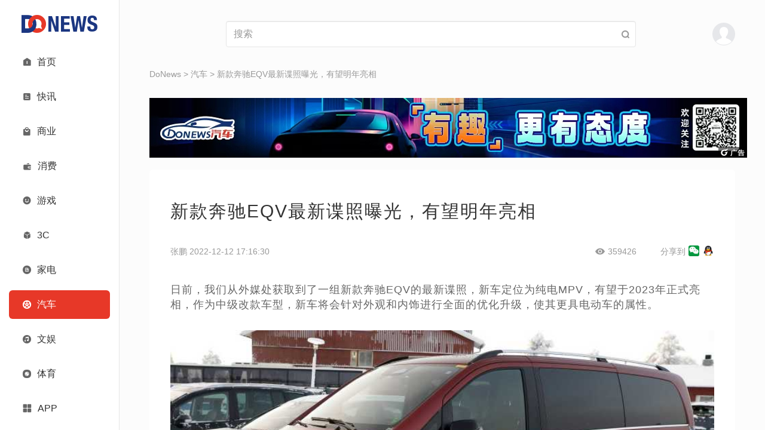

--- FILE ---
content_type: text/html; charset=UTF-8
request_url: https://www.donews.com/news/detail/7/3292545.html
body_size: 11355
content:
<!DOCTYPE html PUBLIC "-//W3C//DTD XHTML 1.0 Transitional//EN" "http://www.w3.org/TR/xhtml1/DTD/xhtml1-transitional.dtd">
<html xmlns="http://www.w3.org/1999/xhtml">
<head>
<meta http-equiv="Content-Type" content="text/html; charset=utf-8" />
<meta name=”renderer” content=”webkit” />
<meta name="keywords" content="新款奔驰EQV最新谍照曝光，有望明年亮相" />
<meta name="description" content="新款奔驰EQV最新谍照曝光，有望明年亮相" />
<title>新款奔驰EQV最新谍照曝光，有望明年亮相- DoNews汽车</title>
<meta name="viewport" content="width=device-width, initial-scale=1">
<meta property="og:title" content="新款奔驰EQV最新谍照曝光，有望明年亮相- DoNews汽车" />
<meta property="og:url" content="https://www.donews.com/news/detail/7/3292545.html" />
<meta property="og:image" content="https://www.donews.com/static/image/logo-donews.jpg" />
<meta property="og:description" content="新款奔驰EQV最新谍照曝光，有望明年亮相" />
<link rel="manifest" href="https://www.donews.com/manifest.json" />
<link rel="icon" href="https://www.donews.com/static/v3/images/small-logo.png">
<script src="https://www.donews.com/static/js/jquery_2.1.1.min.js"></script>
<script src="https://www.donews.com/static/v3/bootstrap/js/bootstrap.min.js"></script>
<link rel="stylesheet" href="https://www.donews.com/static/v3/bootstrap/css/bootstrap.min.css">
<link rel="stylesheet" href="https://www.donews.com/static/v3/icon-font/icon.css">
<link rel="stylesheet" href="https://www.donews.com/static/v3/icon-font/iconfont.css">
<link rel="stylesheet" href="https://www.donews.com/static/v3/css/custom0801.css">
<link rel="stylesheet" href="https://www.donews.com/static/v3/css/responsive0721.css">
<script src="https://g1.tagtic.cn/g.js"></script>
<link rel="stylesheet" href="https://www.donews.com/static/v3/css/general-content0308.css">
<link rel="stylesheet" href="https://www.donews.com/static/v3/css/poster_style.css">
</head>
<style></style>
<body>
<div class="container-fluid">
<div class="row">
<div class="col-lg-2 col-md-2 col-sm-2" style="border-right: 1px solid #e6e6e6;background: #FFFFFF;position: fixed;z-index:1001;">
<div class="side-bar">
<div class="logo-wrapper">
<a href="https://www.donews.com">
<img class="full-logo" src="https://img6.donews.com/static/v3/images/full-logo.png" alt="logo" />
</a>
<a href="https://www.donews.com">
<img class="small-logo" src="https://img6.donews.com/static/v3/images/small-logo.png" alt="logo" />
</a>
</div>
<div class="navigation">
<a class="item " href="https://www.donews.com">
<span class="left icon iconfont  iconshouye"></span>
<div class="right ">首页</div>
</a>
<a class="item " href="https://www.donews.com/newsflash/index">
<span class="left icon iconfont  iconzixun"></span>
<div class="right ">快讯</div>
</a>
<a class="item " href="https://www.donews.com/company/index">
<span class="left icon iconfont  iconshangye"></span>
<div class="right ">商业</div>
</a>
<a class="item " href="https://www.donews.com/consumer/index">
<span class="left icon iconfont ">
<img src="https://www.donews.com/static/v3/icon-font/consumer.svg" width="15">
</span>
<div class="right ">消费</div>
</a>
<a class="item " href="https://www.donews.com/ent/index">
<span class="left icon iconfont  iconkaixin"></span>
<div class="right ">游戏</div>
</a>
<a class="item " href="https://www.donews.com/digital/index">
<span class="left icon iconfont  iconchanpin"></span>
<div class="right ">3C</div>
</a>
<a class="item " href="https://www.donews.com/digitalhome/index">
<span class="left icon iconfont  iconbaocun"></span>
<div class="right ">家电</div>
</a>
<a class="item item-active" href="https://www.donews.com/automobile/index">
<span class="left icon iconfont active-color iconlunziguanli"></span>
<div class="right active-color">汽车</div>
</a>
<a class="item " href="https://www.donews.com/recreation/index">
<span class="left icon iconfont  iconyinleyule"></span>
<div class="right ">文娱</div>
</a>
<a class="item " href="https://www.donews.com/sport/index">
<span class="left icon iconfont ">
<img src="https://www.donews.com/static/v3/icon-font/sport.svg" width="14">
</span>
<div class="right ">体育</div>
</a>
<a class="item " href="https://www.donews.com/idonews/index">
<span class="left icon iconfont  iconzhuanlan"></span>
<div class="right ">专栏</div>
</a>
<a class="item " href="https://www.donews.com/live/index">
<span class="left icon iconfont  iconzhibodianji"></span>
<div class="right ">直播</div>
</a>
<a class="item " href="https://www.donews.com/special/index">
<span class="left icon iconfont  iconzixun1"></span>
<div class="right ">专题</div>
</a>
</div>
<div class="navigation" style="overflow-y: visible;overflow-x: visible;">
<a class="item app-item">
<span class="left icon iconfont iconqiehuanyingyong"></span>
<div class="right">APP</div>
<div class="menu-app">
<img src="https://www.donews.com/static/v2/images/code.png">
</div>
</a>
</div>
</div>
</div>
<div class="col-lg-10 col-md-10 col-sm-10" style="height: 100vh;left: 200px; overflow-x: hidden; overflow-y: auto; position: relative" id="contentMain">
<div class="content-wrapper">
<div class="search-header">
<div>
<a href="https://www.donews.com">
<img class="logo" src="https://img6.donews.com/static/v3/images/full-logo.png" alt="logo" />
</a>
</div>
<div class="search-wrapper">
<form id="search_news_form" action="https://www.donews.com/search/search_word.html" style="width: 100%;margin-block-end: 0;">
<input name="keyword" placeholder="搜索" value="" type="text" class="form-control"/>
</form>
<span class="icon iconfont iconsousuo" id="seach-icon" style="position: absolute;right: 10px;"></span>
</div>
<div class="user-menu-wrapper">
<span class="abcde">
</span>
</div>
<button class="navbar-toggle" type="button" data-toggle="collapse" data-target=".js-navbar-collapse">
<span class="iconfont icon iconhanbao menu"></span>
</button>
</div>
<div class="collapse navbar-collapse js-navbar-collapse" style="position: absolute; background-color: #FFFFFF; z-index: 999">
<ul class="nav navbar-nav">
<div class="menu-list">
<div class="menu-list-top">
<img class="user" src="https://img6.donews.com/static/v3/images/user-avatar.png" alt="user" onclick="showLoginModal()" />
<div class="tabs">
</div>
</div>
<div class="menu-row">
<a class="item " href="https://www.donews.com">
<span class="left icon iconfont  iconshouye"></span>
<div class="right ">首页</div>
</a>
<a class="item " href="https://www.donews.com/newsflash/index">
<span class="left icon iconfont  iconzixun"></span>
<div class="right ">快讯</div>
</a>
<a class="item " href="https://www.donews.com/company/index">
<span class="left icon iconfont  iconshangye"></span>
<div class="right ">商业</div>
</a>
<a class="item " href="https://www.donews.com/consumer/index">
<span class="left icon iconfont ">
<img src="https://www.donews.com/static/v3/icon-font/consumer.svg" width="15">
</span>
<div class="right ">消费</div>
</a>
<a class="item " href="https://www.donews.com/ent/index">
<span class="left icon iconfont  iconkaixin"></span>
<div class="right ">游戏</div>
</a>
<a class="item " href="https://www.donews.com/digital/index">
<span class="left icon iconfont  iconchanpin"></span>
<div class="right ">3C</div>
</a>
<a class="item " href="https://www.donews.com/digitalhome/index">
<span class="left icon iconfont  iconbaocun"></span>
<div class="right ">家电</div>
</a>
<a class="item item-active" href="https://www.donews.com/automobile/index">
<span class="left icon iconfont active-color iconlunziguanli"></span>
<div class="right active-color">汽车</div>
</a>
<a class="item " href="https://www.donews.com/recreation/index">
<span class="left icon iconfont  iconyinleyule"></span>
<div class="right ">文娱</div>
</a>
<a class="item " href="https://www.donews.com/sport/index">
<span class="left icon iconfont ">
<img src="https://www.donews.com/static/v3/icon-font/sport.svg" width="14">
</span>
<div class="right ">体育</div>
</a>
<a class="item " href="https://www.donews.com/idonews/index">
<span class="left icon iconfont  iconzhuanlan"></span>
<div class="right ">专栏</div>
</a>
<a class="item " href="https://www.donews.com/live/index">
<span class="left icon iconfont  iconzhibodianji"></span>
<div class="right ">直播</div>
</a>
<a class="item " href="https://www.donews.com/special/index">
<span class="left icon iconfont  iconzixun1"></span>
<div class="right ">专题</div>
</a>
<a class="item last-item" href="https://www.donews.com/app.html">
<span class="left icon iconfont iconqiehuanyingyong"></span>
<div class="right">APP</div>
</a>
</div>
</div>
</ul>
</div>
<script>$('#seach-icon').click(function(){var keyword =$("#search_news_form input[name='keyword']").val()
window.open('https://www.donews.com/search/search_word.html?keyword='+keyword);})
</script> <div class="crumbs">
<a href="https://www.donews.com">DoNews</a> >
<a href="https://www.donews.com/automobile/index">汽车</a>
>
<a href="https://www.donews.com/news/detail/7/3292545.html">新款奔驰EQV最新谍照曝光，有望明年亮相</a>
</div>
<div class="guanggao" style="text-align: center;padding-bottom: 20px;">
<script>SG_GG(206946)
</script>
</div>
<div class="general-content-wrapper">
<div class="general-content-title">新款奔驰EQV最新谍照曝光，有望明年亮相</div>
<div class="general-content-info">
<div class="display-flex">
<div class="general-info-left">张鹏 2022-12-12 17:16:30</div>
<div class="display-flex general-info-right">
<div class="display-flex">
<span class="icon iconfont iconchakan" style="margin-right: 5px"></span>
<span id="read_count">359426</span>
</div>
<div class="display-flex hidden-xs" id="">
<span style="margin: 0 5px 0 40px;">分享到</span>
<img src="/static/image/wechat_logo.jpg" width="18px" height="18px" onclick="generatePostcard()" style="margin-top:-3px; cursor: pointer;">
<img src="/static/image/qq_logo.jpg" width="20px" height="20px" onclick="generatePostcard()" style="margin-left: 5px; margin-top:-3px; cursor: pointer;">
</div>
</div>
</div>
</div>
<div class="general-article" id="content">
<p>日前，我们从外媒处获取到了一组新款奔驰EQV的最新谍照，新车定位为纯电MPV，有望于2023年正式亮相，作为中级改款车型，新车将会针对外观和内饰进行全面的优化升级，使其更具电动车的属性。</p>
<p><img src="https://img6.donews.com/img/2022/12/12/img_pic_921670836558.jpeg" /></p>
<p><img src="https://img6.donews.com/img/2022/12/12/img_pic_751670836559.jpeg" /></p>
<p>在外观设计方面，新款奔驰EQV将会针对头灯、前格栅、前杠、尾灯和后杠等部分进行整体的样式调整，使其看起来更具时尚感。此外，内饰部分预计也会进行大幅调整，通过此前曝光的谍照来看，新车的中控台的悬浮式中央触控屏预计将取消，或将会采用全新的样式进行替代，或采用液晶仪表与中控屏相连的双联屏设计。</p>
<p><img src="https://img6.donews.com/img/2022/12/12/img_pic_911670836559.jpeg" /></p>
<p><img src="https://img6.donews.com/img/2022/12/12/img_pic_841670836559.jpeg" /></p>
<p>动力方面，新款奔驰EQV预计不会有本质的变化，参考现款车型来看，预计将会继续搭载90千瓦时电池组，驱动电机最大功率150千瓦，最大扭矩362牛·米，续航里程在418公里左右。</p> </div>
</div>
<div class="tags" style="margin: 30px 0;">
<div class="tags-content">
<span style="color: #337ab7">标签:</span>
<a href="https://www.donews.com/tag/3321.html" target="_blank">奔驰</a>
</div>
<?//= _STATIC ?>
</div>
</div>
<div class="dialog-pic-wrapper">
<div class="dialog-pic">
<div class="dialog-pic-header">
<a href="javascript:;" onclick="closePostcard()" class="dialog-pic-close">
<svg t="1729739525278" class="icon" viewBox="0 0 1024 1024" version="1.1" xmlns="http://www.w3.org/2000/svg" p-id="3700" width="12" height="12">
<path d="M570.88 512L925.44 157.44a41.6 41.6 0 0 0-58.88-58.88L512 453.12 157.44 98.56a41.6 41.6 0 0 0-58.88 58.88L453.12 512 98.56 866.56a41.6 41.6 0 0 0 0 58.88 41.6 41.6 0 0 0 58.88 0L512 570.88l354.56 354.56a41.6 41.6 0 0 0 58.88 0 41.6 41.6 0 0 0 0-58.88z" p-id="3701" fill="#8a8a8a"></path>
</svg>
</a>
</div>
<div class="dialog-pic-body" id="imglists">
</div>
</div>
<img src="" alt="">
</div>
<div class="dialog-pic-modal">
</div>
<input type="hidden" id="posterImgStr" value=""/>
<div style="position: fixed; left: -10000px; z-index: -100000">
<div class="htmltojpeg-container" id="page-0">
<div class="poster-container" style="display: inline-block;">
<div class="poster-bg-img">
</div>
<div class="poster-content">
<div class="poster-content-centre">
<img class="poster-content-img" src="https://img6.donews.com/img/2022/12/12/img_pic_1670836576.jpg?x-oss-process=image/resize,m_fill,h_161,w_316" alt=""/>
</div>
<div class="poster-content-bottom">
<div class="poster-text" id="poster_text">新款奔驰EQV最新谍照曝光，有望明年亮相</div>
<div class="poster-ico-text">扫描二维码查看原文</div>
<div class="poster-ico-text-1">分享自DoNews</div>
<div class="poster-ico"><img src="[data-uri]" alt="" /></div>
</div>
</div>
</div>
<img id="posterImg" style="width: 345px;height: 452px;" /></div><script>var hidden_image_names ="hidePostImg";var content_class_name ="htmltojpeg-container";var form_id ="canvasForm";</script> </div>
<div class="bottom-wrapper">
<div class="content-wrapper">
<div class="row bottom-top-row">
<div class="col-lg-8 col-md-7 col-sm-6 col-xs-8">
<div class="bottom-big-font bottom-font-margin">
<span><a href="https://www.donews.com/commom/aboutus">关于我们</a></span>|
<span><a href="https://www.donews.com/commom/agree">电子协议</a></span>|
<span><a href="https://www.donews.com/commom/contact">合作联系</a></span>|
<span class="beianhaonew"><a href="https://beian.miit.gov.cn" target="_black">蜀ICP备2024059877号-1</a></span>
</div>
</div>
<div class="col-lg-4 col-md-5 col-sm-6 col-xs-4" style="width: auto;float: none;">
<div class="bottom-right-icon text-right hidden-xs">
<a href="#" class="searchBtn" onclick="showSearchModal()"><img src="https://www.donews.com/static/v3/images/search.png"></a>
<a href="https://weibo.com/donewsoffice?is_hot=1" target="_blank"><img src="https://www.donews.com/static/v3/images/weibo.png"></a>
<a href="#" class="bottom-right-weixin-hover-img">
<span></span>
<img src="https://www.donews.com/static/v3/images/weixin.png">
</a>
<a href="https://rss.donews.com" target="_blank"><img src="https://www.donews.com/static/v3/images/rss.png"></a>
</div>
<div class="website-info" id="websiteInfo">
<span>网站信息</span>
<img class="rotate-img" src="https://www.donews.com/static/v3/images/icon-img/arrow-down.png">
</div>
</div>
</div>
</div>
<div class="bottom-line"></div>
<div class="bottom-bot-row bottom-bot-none" id="bottomBot">
<div class="content-wrapper">
<div class="row">
<div class="col-lg-8 col-md-8 col-sm-12 col-xs-12">
<div class="bottom-font-small hidden-xs">
Copyright © DoNews 2000-2026 All Rights Reserved<br>
<a href="http://beian.miit.gov.cn" target="_blank" style="color: #666666">蜀ICP备2024059877号-1</a>
<br>
联系地址：北京市海淀区宝盛东路兴华绿色产业楼3层307室（东升地区）<br>
邮箱：jubao@infinities.com.cn<br>
网上有害信息举报专区: www.12377.cn
</div>
<div class="bottom-font-small visible-xs-block">
Copyright © DoNews 2000-2026 All Rights Reserved<br>
<a href="https://beian.miit.gov.cn" target="_blank" style="color: #666666">蜀ICP备2024059877号-1</a><br>
</div>
<div class="bottom-font-small bottom-bei">
<a target="_blank" href="http://www.beian.gov.cn/portal/registerSystemInfo?recordcode=11010802023059">
<img src="https://www.donews.com/static/v2/images/beianbgs.png" alt="">
<span style="color:#666666;">京公网安备11010802023059号</span>
</a>
</div>
</div>
<div class="col-lg-4 col-md-4 hidden-sm hidden-xs">
</div>
</div>
</div>
</div>
</div>
</div>
</div>
</div>
<div class="modal-bg" id="loginModal" style="display: none">
<div class="modal-container">
<img src="https://www.donews.com/static/v3/images/modal-cancel.png" onclick="closes()" class="modal-cancel">
<div class="modal-logo">
<img src="https://img6.donews.com/static/v3/images/full-logo.png">
</div>
<div class="modal-input-container">
<input type="tel" name="tel" maxlength="11" placeholder="请输入11位手机号码" class="modal-input">
</div>
<input type="hidden" id="rid" value="" name="rid">
<div class="modal-input-container" id="codeInput">
<input type="text" name="verificationCode" placeholder="请输入验证码" class="modal-input">
<span class="modal-get-code" id="TencentCaptcha" data-appid="2017888813" data-cbfn="callbackName" data-biz-state="data-biz-state">获取验证码</span>
<span class="hidden" id="sendSmsBtn">获取验证码</span>
</div>
<div class="modal-input-container" id="pwdInput" style="display: none">
<input type="password" name="password" placeholder="请输入密码" class="modal-input">
</div>
<div class="personal-btn modal-btn" onclick="closeLoginModal()">登录</div>
<div class="change-login-type modal-red-font" id="pwdLogin">
<span onclick="pwdLoginBtn()">密码登录 ></span>
</div>
<div class="change-login-type modal-red-font" id="codeLogin" style="display: none">
<span onclick="codeLoginBtn()">验证码登录 ></span>
</div>
<div class="modal-read-tip">
登录即代表您已阅读同意<a href="https://www.donews.com/commom/aboutus"><span class="modal-red-font">用户协议</span></a>和<a href="https://www.donews.com/commom/aboutus"><span class="modal-red-font">隐私协议</span></a>
</div>
</div>
</div>
<?//= _STATIC ?>
<script type='text/javascript' src="https://www.donews.com/static/v2/js/loadMore.js"></script>
<script src="https://www.donews.com/static/v2/js/jquery.cookie.min.js"></script>
<script src="https://turing.captcha.qcloud.com/TCaptcha.js"></script>
<script>window.callbackName =function (res) {if (res.ret ===0) {const tel =$("input[name='tel']").val();if (!tel){alert('请输入手机号')
return
}
$("#rid").val(res.ticket);$.ajax({type:"post",url:"https://www.donews.com/login/fverify",data:{msg:res},success:function (data){if(data ==1){getCode();}
}
})
}
}
function getCode () {$("#TencentCaptcha").addClass('hidden')
 const tel =$("input[name='tel']").val();var rid =$("input[name='rid']").val();if (!tel){alert('请输入手机号')
return false
}
if (rid ==""){alert('请进行图形验证')
return false
}
var ev =$("#sendSmsBtn");$(ev).removeClass('hidden')
let seconds =60
$(ev).text(seconds + 's').css('color','#999999')
const interval =setInterval(function() {if (seconds ===0) {$("#TencentCaptcha").removeClass('hidden')
 $(ev).addClass('hidden')
clearInterval(interval)
} else {seconds--
$(ev).text(seconds + 's').css('color','#999999')
}
},1000)
var ti =Math.random();$.ajax({type:"POST",url:"/login/getcode",data:{tel:tel,time:ti,rid:rid},datatype:"json",success:function(data){if (data ==='success'){alert('发送成功')
}else if(data =='count_error'){alert('您当前验证码接收条数超过限制，请于明日再次尝试。')
}else if(data =='code_error'){alert('您的图形验证失败，请于重新点击按钮验证。')
}else{alert('出现错误，请检查填写内容')
}
},error:function(){}
});}
</script>
<script>$(function() {$("#websiteInfo").on("click",function() {if ($(this).children("img").attr("class")) {$(this).children("img").removeClass("rotate-img")
$('#bottomBot').removeClass("bottom-bot-none")
$('#contentMain')[0].style.paddingBottom ='276px'
} else {$(this).children("img").addClass("rotate-img")
$('#bottomBot').addClass("bottom-bot-none")
$('#contentMain')[0].style.paddingBottom ='60px'
}
})
})
</script>
<script>var offset =0
var isDown =false
$(document).ready(function(){var sHeight =$('#contentMain')[0].scrollHeight
var wHeight =$(this).height();if (sHeight ===wHeight) {$('.bottom-wrapper').css('display','block')
}
var debouncedLoadMore =debounce(loadMoreBtn,300)
let scrollTime
let isDownTime =null
$('#contentMain').scroll(function() {var scrollTop =$(this).scrollTop();var scrollHeight =$(this)[0].scrollHeight
var windowHeight =$(this).height();if (scrollTop >offset) {isDown =true
} else {if (isDownTime) {clearInterval(isDownTime)
}
isDownTime =setTimeout(() =>{isDown =false
},300)
}
offset =scrollTop
if (scrollTop + windowHeight >scrollHeight - 61) {debouncedLoadMore()
return
}
if (scrollTime) {clearInterval(scrollTime)
}
scrollTime =setTimeout(() =>{if (!$("#websiteInfo").children("img").attr('class') &&$('.bottom-wrapper').attr('style') ==='display: block;') {$('#contentMain')[0].style.paddingBottom ='276px'
} else {$('#contentMain')[0].style.paddingBottom ='60px'
}
},300)
if ((scrollTop >(scrollHeight - windowHeight) / 2) &&isDown) {$('.bottom-wrapper').css('display','block')
} else {$('.bottom-wrapper').css('display','none')
}
});})
function debounce(func,wait) {var timer
return function () {var that =this
var args =arguments
timer &&clearTimeout(timer)
timer =setTimeout(function () {func.apply(that,args)
},wait)
}
}
</script>
<script>$(function() {$(".tab-item").on("click",function() {$(".tab-item").siblings().removeClass("active-item");$(this).addClass("active-item");$(".article-content-wrapper .article-content").eq($(this).index()).show().siblings().hide();})
})
</script>
<script>var a =$.cookie('user');var b =$.cookie('user_pic');var c ='&time='+Math.random();var d =Math.random();var loginType =0;if (b){console.log(b);$('.abcde').append('<img class="user" src="'+b+'" style="border-radius: 50%;" alt="user" />');$('.user-menu-wrapper').append('<div class="user-menu-list"><div class="user-menu"><div><a href="http://mp.donews.com">我的投稿</a></div>\n'+
'                                <div><a href="http://mp.donews.com/index.php/User/info.html">个人资料</a></div>\n'+
'                                <div><span onclick="delLogin()">注销</span></div></div></div>');}else {$('.abcde').append('<img class="user" src="https://img6.donews.com/static/v3/images/user-avatar.png"  alt="user"  onclick="showLoginModal()" />');}
function showLoginModal () {document.getElementById('loginModal').style.display ='block'
}
function closes() {document.getElementById('loginModal').style.display ='none'
}
function closeLoginModal () {var tel =$("input[name='tel']").val();var code =$("input[name='verificationCode']").val();var pass =$("input[name='password']").val();var rand =parseInt(Math.random()*10000 + 100);if ((loginType==0 &&code=='') ||(loginType==1 &&pass=='')){alert('请填写完整');return false;}
$.ajax({type:"POST",url:"/login/login",data:{tel:tel,pass:pass,code:code,keynum:rand},success:function(data){console.log(data);if (JSON.parse(data).code ===0){$.cookie('user',JSON.parse(data).data.user ,{expires:86400,path:'/',domain:'donews.com' });$.cookie('user_pic',JSON.parse(data).data.user_pic,{expires:86400,path:'/',domain:'donews.com' });alert('登录成功')
window.location.href="https://www.donews.com";}else {alert(JSON.parse(data).msg);}
},error:function(){}
});}
function delLogin() {$.removeCookie('user',{path:'/',domain:'donews.com' });$.removeCookie('user_pic',{path:'/',domain:'donews.com' });$.ajax({type:"GET",url:"/login/logout",data:{id:a,time:Math.random()},success:function(data){if (JSON.parse(data).code ===0){window.location.href="https://www.donews.com";}
},error:function(){}
});}
function pwdLoginBtn () {loginType =1;var code =$("input[name='verificationCode']").val("");document.getElementById('codeLogin').style.display ='block'
document.getElementById('pwdInput').style.display ='block'
document.getElementById('pwdLogin').style.display ='none'
document.getElementById('codeInput').style.display ='none'
}
function codeLoginBtn () {loginType =0;var pass =$("input[name='password']").val("");document.getElementById('codeLogin').style.display ='none'
document.getElementById('pwdInput').style.display ='none'
document.getElementById('pwdLogin').style.display ='block'
document.getElementById('codeInput').style.display ='block'
}
 function showSearchModal () {$.get("/news/searchContent",function(data) {$(".hot-search-item").html('');for(var i=0;i<data.tag_list.length;i++){var result=data.tag_list[i];var tagdiv ='<a href="https://www.donews.com/tag/'+result.id+'.html" target="__blank">'+
' '+result.word+'\n'+
'</a>';$(".hot-search-item").append(tagdiv);}
$("#remen-item").html('');for(var i=0;i<data.remen_list.length;i++){var remenresult=data.remen_list[i];var remendiv ='<div class="item"><a href="'+remenresult.url+'" target="__blank">'+
' '+remenresult.title+'\n'+
'</a></div>';$("#remen-item").append(remendiv);}
$("#new-item").html('');for(var i=0;i<data.new_list.length;i++){var newresult=data.new_list[i];var newdiv ='<div class="item"><a href="'+newresult.url+'" target="__blank">'+
' '+newresult.title+'\n'+
'</a></div>';$("#new-item").append(newdiv);}
$("#recommend-item").html('');for(var i=0;i<data.recommend_list.length;i++){var recommendresult=data.recommend_list[i];var recommenddiv ='<div class="item"><a href="'+recommendresult.url+'" target="__blank">'+
' '+recommendresult.title+'\n'+
'</a></div>';$("#recommend-item").append(recommenddiv);}
},"json")
document.getElementById('searchModel').style.display ='block'
}
function closeSearchModal () {document.getElementById('searchModel').style.display ='none'
}
</script>
<script></script>
<div class="search-wrapper-container" id="searchModel" style="display: none;">
<div class="search-content">
<div class="search-wrapper-top">
<a href="#" class="search-icon" id="seach-icons"><span class="icon iconfont iconsousuo"></span></a>
<form id="seach-icons-keyword" action="https://www.donews.com/search/search_word.html" style="width: 100%;margin-block-end: 0;">
<input type="text" placeholder="请输入关键词" class="form-control" name="keyword">
</form>
<a href="#" class="search-close" onclick="closeSearchModal()"><img src="https://www.donews.com/static/v3/images/close.png" alt=""></a>
</div>
<div class="hot-search">
<div class="title">#热门搜索</div>
<div class="hot-search-item">
</div>
</div>
<div class="search-bottom">
<div class="hotNews search-bottom-item">
<div class="item-title">热门文章</div>
<div class="newsItem" id="remen-item">
</div>
</div>
<div class="updateNews search-bottom-item">
<div class="item-title">最新文章</div>
<div class="newsItem" id="new-item">
</div>
</div>
<div class="recommandNews search-bottom-item">
<div class="item-title">推荐文章</div>
<div class="newsItem" id="recommend-item">
</div>
</div>
</div>
</div>
<script>$('#seach-icons').click(function(){var keyword =$("#seach-icons-keyword input[name='keyword']").val()
window.open('https://www.donews.com/search/search_word.html?keyword='+keyword);})
</script>
</div>
</body>
</html>
<script>var videoObj =document.getElementById("donewsvideo");if (videoObj){document.getElementById("donewsvideo").style.height=document.getElementById("donewsvideo").scrollWidth*0.5625+"px";window.onresize =function() {document.getElementById("donewsvideo").style.height =document.getElementById("donewsvideo").scrollWidth *0.5625 + "px";}
}
</script>
<script type="text/javascript">function loadMoreBtn() {console.log(111)
}
</script>
<script type="text/javascript">$().ready(function(){var id ='3292545';var colname ='汽车';var timeStamp ='1670836590';var type =1;if (colname =='专栏') {type =2;}
$.ajax({type:"post",url:"https://www.donews.com/news/readnum",data:{id:id,type:type,t:timeStamp},success:function (data){$("#read_count").text(data);}
})
});</script>
<script src="/static/js/poster/html2canvas.min.js"></script>
<script src="/static/js/poster/render.js"></script>
<script>window._bd_share_config={"common":{"bdSnsKey":{},"bdText":"","bdMini":"2","bdPic":"","bdStyle":"0","bdSize":"16"},"share":{}
};with(document)0[(getElementsByTagName('head')[0]||body).appendChild(createElement('script')).src='https://www.donews.com/static/api/js/share.js?v=89860593.js?cdnversion='+~(-new Date()/36e5)];</script>
<script>var _hmt =_hmt ||[];(function() {var hm =document.createElement("script");hm.src ="https://hm.baidu.com/hm.js?7d59aec813a782c631c32b1803b12e53";var s =document.getElementsByTagName("script")[0];s.parentNode.insertBefore(hm,s);})();</script>
<script src="https://res.wx.qq.com/open/js/jweixin-1.2.0.js"></script>
<script>var url=location.href;$.ajax({type :"get",url :"https://www.donews.com/jssdk.php?url="+url,dataType :"jsonp",jsonp:"callback",jsonpCallback:"success_jsonpCallback",success :function(data){wx.config({debug:false,appId:data.appId,timestamp:data.timestamp,nonceStr:data.nonceStr,signature:data.signature,jsApiList:['onMenuShareTimeline','onMenuShareAppMessage','onMenuShareQQ','onMenuShareWeibo','onMenuShareQZone'
]
});},});wx.ready(function () {var shareData ={title:'新款奔驰EQV最新谍照曝光，有望明年亮相',desc:'新款奔驰EQV最新谍照曝光，有望明年亮相',link:url,imgUrl:'https://www.donews.com/static/image/logo-donews.jpg'
};wx.onMenuShareAppMessage(shareData);wx.onMenuShareTimeline(shareData);wx.onMenuShareQQ(shareData);wx.onMenuShareWeibo(shareData);wx.onMenuShareQZone(shareData);});wx.error(function (res) {});</script>


--- FILE ---
content_type: text/html; charset=UTF-8
request_url: https://www.donews.com/news/readnum
body_size: -231
content:
359426

--- FILE ---
content_type: text/plain; charset=utf-8
request_url: https://g1.tagtic.cn/v1/xingyou/req1?pid=206946&name=STARGAMEGGCALLBACKFNV2&method=jsonp.shtml
body_size: 2039
content:
STARGAMEGGCALLBACKFNV2({"PID":"206946","PositionType":1,"LocationID":0,"ShowTime":5,"Height":100,"Width":1000,"Advertisement":{"AID":"16361","AType":0,"Regions":{"Materials":{"StatUrl":"","MaterialTypeID":0,"Box":"https://ad-static-xg.tagtic.cn/ad-material/images/hFQTL9MCqCbQCrNJKYMr7mEVvBclbUPIw0Hl9RkJ.jpg","Text":"","Code":"","Height":100,"Width":1000,"MaterialID":"163611","IsOpen":1,"ExposureUrl":"","IsUnion":1,"Type":0,"impTrackerList":["https://g1.tagtic.cn/don/wn?encode_nyg=[base64]&v_y=2e691556209c760a5f23ab9af5cd21523490fae1fa3332c15bc92d8bc69dc276&"],"clkTrackerList":["https://g1.tagtic.cn/don/cl?encode_nyg=[base64]&v_y=2e691556209c760a5f23ab9af5cd21523490fae1fa3332c15bc92d8bc69dc276"],"ClickUrl":"https://www.donews.com/automobile/index"},"Province":"全国","City":"不限"}},"IsShow":1})